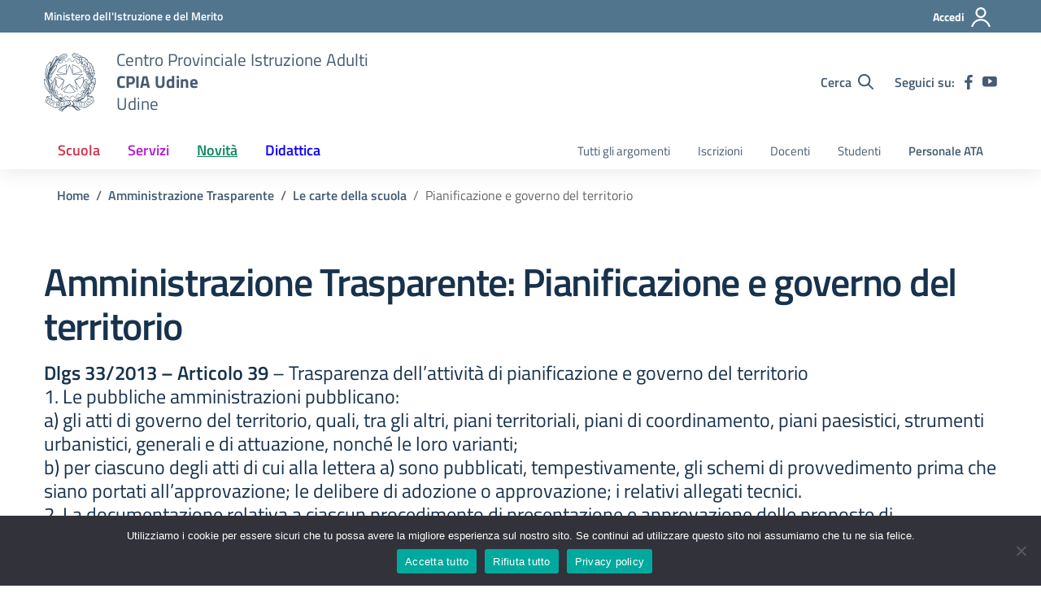

--- FILE ---
content_type: text/css
request_url: https://cpiaudine.edu.it/wp-content/themes/design-scuole-wordpress-theme-main-child/style.css?ver=6.5.3
body_size: 86
content:
/*
Theme Name: design-scuole-wordpress-theme-main Child
Theme URI: https://nettunopa.it
Author: NETTuno S.r.l.
Author URI: https://nettunopa.it
Description: Modifiche al tema Design Scuole Italia apportate da NETTuno S.r.l.
Version: 1.0.0
Template: design-scuole-wordpress-theme-main
Text Domain: attesa-child
*/

--- FILE ---
content_type: text/css
request_url: https://cpiaudine.edu.it/wp-content/themes/design-scuole-wordpress-theme-main/assets/css/overrides.css?ver=6.5.3
body_size: 67
content:
.footer-link a{text-decoration:none}.footer-link a:hover{text-decoration:underline}#footer-wrapper .footer-link a{text-decoration:underline}#footer-wrapper .footer-list a{text-decoration:underline}#footer-wrapper .footer-link a:hover{text-decoration:none}#footer-wrapper .footer-list a:hover{text-decoration:none}.article-wrapper img{max-width:100%;height:auto}.section.bg-petrol .h1,.section.bg-petrol .h2,.section.bg-petrol .h3,.section.bg-petrol h1,.section.bg-petrol h2,.section.bg-petrol h3,.section.bg-petrol p{color: #fff;}

--- FILE ---
content_type: application/javascript
request_url: https://cpiaudine.edu.it/wp-content/themes/design-scuole-wordpress-theme-main/assets/js/components/responsive-tabs/js/jquery.responsiveTabs.js?ver=6.5.3
body_size: 2480
content:
!function(r,o,i){var a={active:null,event:"click",disabled:[],collapsible:"accordion",startCollapsed:!1,rotate:!1,setHash:!1,animation:"default",animationQueue:!1,duration:500,fluidHeight:!0,scrollToAccordion:!1,scrollToAccordionOnLoad:!0,scrollToAccordionOffset:0,accordionTabElement:"<div></div>",navigationContainer:"",click:function(){},activate:function(){},deactivate:function(){},load:function(){},activateState:function(){},classes:{stateDefault:"r-tabs-state-default",stateActive:"r-tabs-state-active",stateDisabled:"r-tabs-state-disabled",stateExcluded:"r-tabs-state-excluded",container:"r-tabs",ul:"r-tabs-nav",tab:"r-tabs-tab",anchor:"r-tabs-anchor",panel:"r-tabs-panel",accordionTitle:"r-tabs-accordion-title"}};function e(t,s){this.element=t,this.$element=r(t),this.tabs=[],this.state="",this.rotateInterval=0,this.$queue=r({}),this.options=r.extend({},a,s),this.init()}e.prototype.init=function(){var e=this;this.tabs=this._loadElements(),this._loadClasses(),this._loadEvents(),r(o).on("resize",function(t){e._setState(t),!0!==e.options.fluidHeight&&e._equaliseHeights()}),r(o).on("hashchange",function(t){var s=e._getTabRefBySelector(o.location.hash),a=e._getTab(s);0<=s&&!a._ignoreHashChange&&!a.disabled&&e._openTab(t,e._getTab(s),!0)}),!1!==this.options.rotate&&this.startRotation(),!0!==this.options.fluidHeight&&e._equaliseHeights(),this.$element.bind("tabs-click",function(t,s){e.options.click.call(this,t,s)}),this.$element.bind("tabs-activate",function(t,s){e.options.activate.call(this,t,s)}),this.$element.bind("tabs-deactivate",function(t,s){e.options.deactivate.call(this,t,s)}),this.$element.bind("tabs-activate-state",function(t,s){e.options.activateState.call(this,t,s)}),this.$element.bind("tabs-load",function(t){var s;e._setState(t),!0===e.options.startCollapsed||"accordion"===e.options.startCollapsed&&"accordion"===e.state||(s=e._getStartTab(),e._openTab(t,s),e.options.load.call(this,t,s))}),this.$element.trigger("tabs-load")},e.prototype._loadElements=function(){var i=this,t=(""===i.options.navigationContainer?this.$element:this.$element.find(i.options.navigationContainer)).children("ul:first"),n=[],l=0;return this.$element.addClass(i.options.classes.container),t.addClass(i.options.classes.ul),r("li",t).each(function(){var t,s,a,e,o=r(this);o.hasClass(i.options.classes.stateExcluded)||(t=(e=r("a",o)).attr("href"),s=r(t),a=r(i.options.accordionTabElement).insertBefore(s),e=r("<a></a>").attr("href",t).html(e.html()).appendTo(a),o={_ignoreHashChange:!1,id:l,disabled:-1!==r.inArray(l,i.options.disabled),tab:r(this),anchor:r("a",o),panel:s,selector:t,accordionTab:a,accordionAnchor:e,active:!1},l++,n.push(o))}),n},e.prototype._loadClasses=function(){for(var t=0;t<this.tabs.length;t++)this.tabs[t].tab.addClass(this.options.classes.stateDefault).addClass(this.options.classes.tab),this.tabs[t].anchor.addClass(this.options.classes.anchor),this.tabs[t].panel.addClass(this.options.classes.stateDefault).addClass(this.options.classes.panel),this.tabs[t].accordionTab.addClass(this.options.classes.accordionTitle),this.tabs[t].accordionAnchor.addClass(this.options.classes.anchor),this.tabs[t].disabled&&(this.tabs[t].tab.removeClass(this.options.classes.stateDefault).addClass(this.options.classes.stateDisabled),this.tabs[t].accordionTab.removeClass(this.options.classes.stateDefault).addClass(this.options.classes.stateDisabled))},e.prototype._loadEvents=function(){function t(t){var s=e._getCurrentTab(),a=t.data.tab;t.preventDefault(),a.tab.trigger("tabs-click",a),a.disabled||(e.options.setHash&&(history.pushState?(o.location.origin||(o.location.origin=o.location.protocol+"//"+o.location.hostname+(o.location.port?":"+o.location.port:"")),history.pushState(null,null,o.location.origin+o.location.pathname+o.location.search+a.selector)):o.location.hash=a.selector),t.data.tab._ignoreHashChange=!0,s===a&&!e._isCollapisble())||(e._closeTab(t,s),s===a&&e._isCollapisble())||e._openTab(t,a,!1,!0)}for(var e=this,s=0;s<this.tabs.length;s++)this.tabs[s].anchor.on(e.options.event,{tab:e.tabs[s]},t),this.tabs[s].accordionAnchor.on(e.options.event,{tab:e.tabs[s]},t)},e.prototype._getStartTab=function(){var t=this._getTabRefBySelector(o.location.hash),t=0<=t&&!this._getTab(t).disabled?this._getTab(t):0<this.options.active&&!this._getTab(this.options.active).disabled?this._getTab(this.options.active):this._getTab(0);return t},e.prototype._setState=function(t){var s=r("ul:first",this.$element),a=this.state,e="string"==typeof this.options.startCollapsed;s.is(":visible")?this.state="tabs":this.state="accordion",this.state!==a&&(this.$element.trigger("tabs-activate-state",{oldState:a,newState:this.state}),a)&&e&&this.options.startCollapsed!==this.state&&this._getCurrentTab()===i&&(s=this._getStartTab(t),this._openTab(t,s))},e.prototype._openTab=function(s,a,t,e){var o,i=this;t&&this._closeTab(s,this._getCurrentTab()),e&&0<this.rotateInterval&&this.stopRotation(),a.active=!0,a.tab.removeClass(i.options.classes.stateDefault).addClass(i.options.classes.stateActive),a.accordionTab.removeClass(i.options.classes.stateDefault).addClass(i.options.classes.stateActive),i._doTransition(a.panel,i.options.animation,"open",function(){var t="tabs-load"!==s.type||i.options.scrollToAccordionOnLoad;a.panel.removeClass(i.options.classes.stateDefault).addClass(i.options.classes.stateActive),"accordion"!==i.getState()||!i.options.scrollToAccordion||i._isInView(a.accordionTab)&&"default"===i.options.animation||!t||(o=a.accordionTab.offset().top-i.options.scrollToAccordionOffset,"default"!==i.options.animation&&0<i.options.duration?r("html, body").animate({scrollTop:o},i.options.duration):r("html, body").scrollTop(o))}),this.$element.trigger("tabs-activate",a)},e.prototype._closeTab=function(t,s){var a=this,e="string"==typeof a.options.animationQueue;s!==i&&(e=e&&a.getState()===a.options.animationQueue||!e&&a.options.animationQueue,s.active=!1,s.tab.removeClass(a.options.classes.stateActive).addClass(a.options.classes.stateDefault),a._doTransition(s.panel,a.options.animation,"close",function(){s.accordionTab.removeClass(a.options.classes.stateActive).addClass(a.options.classes.stateDefault),s.panel.removeClass(a.options.classes.stateActive).addClass(a.options.classes.stateDefault)},!e),this.$element.trigger("tabs-deactivate",s))},e.prototype._doTransition=function(s,a,e,o,t){var i,n=this;switch(a){case"slide":i="open"===e?"slideDown":"slideUp";break;case"fade":i="open"===e?"fadeIn":"fadeOut";break;default:i="open"===e?"show":"hide",n.options.duration=0}this.$queue.queue("responsive-tabs",function(t){s[i]({duration:n.options.duration,complete:function(){o.call(s,a,e),t()}})}),"open"!==e&&!t||this.$queue.dequeue("responsive-tabs")},e.prototype._isCollapisble=function(){return"boolean"==typeof this.options.collapsible&&this.options.collapsible||"string"==typeof this.options.collapsible&&this.options.collapsible===this.getState()},e.prototype._getTab=function(t){return this.tabs[t]},e.prototype._getTabRefBySelector=function(t){for(var s=0;s<this.tabs.length;s++)if(this.tabs[s].selector===t)return s;return-1},e.prototype._getCurrentTab=function(){return this._getTab(this._getCurrentTabRef())},e.prototype._getNextTabRef=function(t){t=t||this._getCurrentTabRef(),t=t===this.tabs.length-1?0:t+1;return this._getTab(t).disabled?this._getNextTabRef(t):t},e.prototype._getPreviousTabRef=function(){return 0===this._getCurrentTabRef()?this.tabs.length-1:this._getCurrentTabRef()-1},e.prototype._getCurrentTabRef=function(){for(var t=0;t<this.tabs.length;t++)if(this.tabs[t].active)return t;return-1},e.prototype._equaliseHeights=function(){var s=0;r.each(r.map(this.tabs,function(t){return s=Math.max(s,t.panel.css("minHeight","").height()),t.panel}),function(){this.css("minHeight",s)})},e.prototype._isInView=function(t){var s=r(o).scrollTop(),a=s+r(o).height(),e=t.offset().top;return e+t.height()<=a&&s<=e},e.prototype.activate=function(t,s){var a=jQuery.Event("tabs-activate"),t=this._getTab(t);t.disabled||this._openTab(a,t,!0,s||!0)},e.prototype.deactivate=function(t){var s=jQuery.Event("tabs-dectivate"),t=this._getTab(t);t.disabled||this._closeTab(s,t)},e.prototype.enable=function(t){t=this._getTab(t);t&&(t.disabled=!1,t.tab.addClass(this.options.classes.stateDefault).removeClass(this.options.classes.stateDisabled),t.accordionTab.addClass(this.options.classes.stateDefault).removeClass(this.options.classes.stateDisabled))},e.prototype.disable=function(t){t=this._getTab(t);t&&(t.disabled=!0,t.tab.removeClass(this.options.classes.stateDefault).addClass(this.options.classes.stateDisabled),t.accordionTab.removeClass(this.options.classes.stateDefault).addClass(this.options.classes.stateDisabled))},e.prototype.getState=function(){return this.state},e.prototype.startRotation=function(t){var s=this;if(!(this.tabs.length>this.options.disabled.length))throw new Error("Rotation is not possible if all tabs are disabled");this.rotateInterval=setInterval(function(){var t=jQuery.Event("rotate");s._openTab(t,s._getTab(s._getNextTabRef()),!0)},t||(r.isNumeric(s.options.rotate)?s.options.rotate:4e3))},e.prototype.stopRotation=function(){o.clearInterval(this.rotateInterval),this.rotateInterval=0},e.prototype.option=function(t,s){return s&&(this.options[t]=s),this.options[t]},r.fn.responsiveTabs=function(t){var s,a=arguments;return t===i||"object"==typeof t?this.each(function(){r.data(this,"responsivetabs")||r.data(this,"responsivetabs",new e(this,t))}):"string"==typeof t&&"_"!==t[0]&&"init"!==t?(s=r.data(this[0],"responsivetabs"),"destroy"===t&&r.data(this,"responsivetabs",null),s instanceof e&&"function"==typeof s[t]?s[t].apply(s,Array.prototype.slice.call(a,1)):this):void 0}}(jQuery,window);